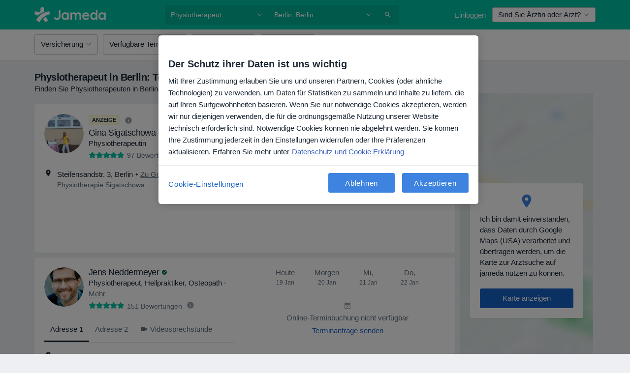

--- FILE ---
content_type: text/css; charset=utf-8
request_url: https://platform.docplanner.com/css/vendor-a0e19ffd.css
body_size: 5340
content:
.calendar-slot[data-v-557cdfd4]{-webkit-user-select:none;-moz-user-select:none;user-select:none}.calendar-slot-color-primary-light[data-v-557cdfd4]{background-color:#eef4fd;border-color:transparent;color:#1662c6}.calendar-slot-color-primary-light[data-v-557cdfd4]:hover{background-color:#dfeafb;border-color:#1662c6;color:#1662c6;text-decoration:none}.calendar-slot-color-primary-light[data-v-557cdfd4]:focus:not(:focus-visible){outline:0}.calendar-slot-color-primary-light[data-v-557cdfd4]:focus{box-shadow:none}.calendar-slot-color-primary-light.focus[data-v-557cdfd4],.calendar-slot-color-primary-light[data-v-557cdfd4]:focus-visible{border-color:#1662c6;box-shadow:none;color:#1662c6;outline:2px solid #1759b0;outline-offset:2px;text-decoration:none}.calendar-slot-color-primary-light:not(:disabled):not(.disabled).active[data-v-557cdfd4],.calendar-slot-color-primary-light[data-v-557cdfd4]:not(:disabled):not(.disabled):active,.show>.calendar-slot-color-primary-light.dropdown-toggle[data-v-557cdfd4]{border-color:#3d83df}.calendar-slot-color-primary-light:not(:disabled):not(.disabled).active[data-v-557cdfd4]:focus-visible,.calendar-slot-color-primary-light[data-v-557cdfd4]:not(:disabled):not(.disabled):active:focus-visible,.show>.calendar-slot-color-primary-light.dropdown-toggle[data-v-557cdfd4]:focus-visible{box-shadow:0 0 0 .2rem rgba(23,89,176,.3)}.calendar-slot-color-primary-light .badge[data-v-557cdfd4]{background-color:#1662c6;color:transparent}.calendar-slot-color-primary-light .svg-icon[data-v-557cdfd4]:not([class*=svg-icon-color]){fill:#1662c6}.calendar-slot-color-calm-light[data-v-557cdfd4]{background-color:#f3f0fa;border-color:transparent;color:#8870d5}.calendar-slot-color-calm-light[data-v-557cdfd4]:hover{background-color:#e9e4f6;border-color:#8870d5;color:#8870d5;text-decoration:none}.calendar-slot-color-calm-light[data-v-557cdfd4]:focus:not(:focus-visible){outline:0}.calendar-slot-color-calm-light[data-v-557cdfd4]:focus{box-shadow:none}.calendar-slot-color-calm-light.focus[data-v-557cdfd4],.calendar-slot-color-calm-light[data-v-557cdfd4]:focus-visible{border-color:#8870d5;box-shadow:none;color:#8870d5;outline:2px solid #7865bd;outline-offset:2px;text-decoration:none}.calendar-slot-color-calm-light:not(:disabled):not(.disabled).active[data-v-557cdfd4],.calendar-slot-color-calm-light[data-v-557cdfd4]:not(:disabled):not(.disabled):active,.show>.calendar-slot-color-calm-light.dropdown-toggle[data-v-557cdfd4]{border-color:#8870d5}.calendar-slot-color-calm-light:not(:disabled):not(.disabled).active[data-v-557cdfd4]:focus-visible,.calendar-slot-color-calm-light[data-v-557cdfd4]:not(:disabled):not(.disabled):active:focus-visible,.show>.calendar-slot-color-calm-light.dropdown-toggle[data-v-557cdfd4]:focus-visible{box-shadow:0 0 0 .2rem rgba(120,101,189,.3)}.calendar-slot-color-calm-light .badge[data-v-557cdfd4]{background-color:#8870d5;color:transparent}.calendar-slot-color-calm-light .svg-icon[data-v-557cdfd4]:not([class*=svg-icon-color]){fill:#8870d5}.calendar-slot-booked[data-v-557cdfd4]{color:#5f6e7f;cursor:default;pointer-events:none;text-decoration:line-through}.calendar-slot-placeholder[data-v-557cdfd4]{background-color:currentColor;color:#edeff2;pointer-events:none}.calendar-slot-placeholder-text[data-v-557cdfd4]{color:#5f6e7f;pointer-events:none}
.calendar-slot[data-v-723acdd1]{-webkit-user-select:none;-moz-user-select:none;user-select:none}.calendar-slot-color-primary-light[data-v-723acdd1]{background-color:#eef4fd;border-color:transparent;color:#1662c6}.calendar-slot-color-primary-light[data-v-723acdd1]:hover{background-color:#dfeafb;border-color:#1662c6;color:#1662c6;text-decoration:none}.calendar-slot-color-primary-light[data-v-723acdd1]:focus:not(:focus-visible){outline:0}.calendar-slot-color-primary-light[data-v-723acdd1]:focus{box-shadow:none}.calendar-slot-color-primary-light.focus[data-v-723acdd1],.calendar-slot-color-primary-light[data-v-723acdd1]:focus-visible{border-color:#1662c6;box-shadow:none;color:#1662c6;outline:2px solid #1759b0;outline-offset:2px;text-decoration:none}.calendar-slot-color-primary-light:not(:disabled):not(.disabled).active[data-v-723acdd1],.calendar-slot-color-primary-light[data-v-723acdd1]:not(:disabled):not(.disabled):active,.show>.calendar-slot-color-primary-light.dropdown-toggle[data-v-723acdd1]{border-color:#3d83df}.calendar-slot-color-primary-light:not(:disabled):not(.disabled).active[data-v-723acdd1]:focus-visible,.calendar-slot-color-primary-light[data-v-723acdd1]:not(:disabled):not(.disabled):active:focus-visible,.show>.calendar-slot-color-primary-light.dropdown-toggle[data-v-723acdd1]:focus-visible{box-shadow:0 0 0 .2rem rgba(23,89,176,.3)}.calendar-slot-color-primary-light .badge[data-v-723acdd1]{background-color:#1662c6;color:transparent}.calendar-slot-color-primary-light .svg-icon[data-v-723acdd1]:not([class*=svg-icon-color]){fill:#1662c6}.calendar-slot-color-calm-light[data-v-723acdd1]{background-color:#f3f0fa;border-color:transparent;color:#8870d5}.calendar-slot-color-calm-light[data-v-723acdd1]:hover{background-color:#e9e4f6;border-color:#8870d5;color:#8870d5;text-decoration:none}.calendar-slot-color-calm-light[data-v-723acdd1]:focus:not(:focus-visible){outline:0}.calendar-slot-color-calm-light[data-v-723acdd1]:focus{box-shadow:none}.calendar-slot-color-calm-light.focus[data-v-723acdd1],.calendar-slot-color-calm-light[data-v-723acdd1]:focus-visible{border-color:#8870d5;box-shadow:none;color:#8870d5;outline:2px solid #7865bd;outline-offset:2px;text-decoration:none}.calendar-slot-color-calm-light:not(:disabled):not(.disabled).active[data-v-723acdd1],.calendar-slot-color-calm-light[data-v-723acdd1]:not(:disabled):not(.disabled):active,.show>.calendar-slot-color-calm-light.dropdown-toggle[data-v-723acdd1]{border-color:#8870d5}.calendar-slot-color-calm-light:not(:disabled):not(.disabled).active[data-v-723acdd1]:focus-visible,.calendar-slot-color-calm-light[data-v-723acdd1]:not(:disabled):not(.disabled):active:focus-visible,.show>.calendar-slot-color-calm-light.dropdown-toggle[data-v-723acdd1]:focus-visible{box-shadow:0 0 0 .2rem rgba(120,101,189,.3)}.calendar-slot-color-calm-light .badge[data-v-723acdd1]{background-color:#8870d5;color:transparent}.calendar-slot-color-calm-light .svg-icon[data-v-723acdd1]:not([class*=svg-icon-color]){fill:#8870d5}.calendar-slot-booked[data-v-723acdd1]{color:#5f6e7f;cursor:default;pointer-events:none;text-decoration:line-through}.calendar-slot-placeholder[data-v-723acdd1]{background-color:currentColor;color:#edeff2;pointer-events:none}.calendar-slot-placeholder-text[data-v-723acdd1]{color:#5f6e7f;pointer-events:none}
.dp-calendar-availability-placeholder .media-heading[data-v-723acdd1],.dp-calendar-availability-placeholder i.svg-icon[data-v-723acdd1]{background-color:#edeff2;border-radius:.2rem;height:22px}.dp-calendar-availability-placeholder .media-heading[data-v-723acdd1]{width:130px}.dp-calendar-availability-placeholder i.svg-icon[data-v-723acdd1]{fill:#edeff2}.dp-calendar-availability-placeholder .disabled[data-v-723acdd1]{opacity:1}
.tns-outer{padding:0!important}.tns-outer [hidden]{display:none!important}.tns-outer [aria-controls],.tns-outer [data-action]{cursor:pointer}.tns-slider{transition:all 0s}.tns-slider>.tns-item{box-sizing:border-box}.tns-horizontal.tns-subpixel{white-space:nowrap}.tns-horizontal.tns-subpixel>.tns-item{display:inline-block;vertical-align:top;white-space:normal}.tns-horizontal.tns-no-subpixel:after{clear:both;content:"";display:table}.tns-horizontal.tns-no-subpixel>.tns-item{float:left}.tns-horizontal.tns-carousel.tns-no-subpixel>.tns-item{margin-right:-100%}.tns-gallery,.tns-no-calc{left:0;position:relative}.tns-gallery{min-height:1px}.tns-gallery>.tns-item{left:-100%;position:absolute;transition:transform 0s,opacity 0s}.tns-gallery>.tns-slide-active{left:auto!important;position:relative}.tns-gallery>.tns-moving{transition:all .25s}.tns-autowidth{display:inline-block}.tns-lazy-img{opacity:.6;transition:opacity .6s}.tns-lazy-img.tns-complete{opacity:1}.tns-ah{transition:height 0s}.tns-ovh{overflow:hidden}.tns-visually-hidden{left:-10000em;position:absolute}.tns-transparent{opacity:0;visibility:hidden}.tns-fadeIn{opacity:1;z-index:0}.tns-fadeOut,.tns-normal{opacity:0;z-index:-1}.tns-vpfix{white-space:nowrap}.tns-vpfix>div,.tns-vpfix>li{display:inline-block}.tns-t-subp2{height:10px;margin:0 auto;overflow:hidden;position:relative;width:310px}.tns-t-ct{position:absolute;right:0;width:2333.3333333333%}.tns-t-ct:after{clear:both;content:"";display:table}.tns-t-ct>div{float:left;height:10px;width:1.4285714286%}.dp-carousel{position:relative}.dp-carousel .tns-nav{align-items:center;display:flex;justify-content:flex-end;margin-right:2px;margin-top:10px;min-height:12px}.dp-carousel .tns-nav button{background-color:#dcdfe3;border:0;border-radius:50%;height:8px;margin-left:6px;padding:0;width:8px}.dp-carousel .tns-nav button.tns-nav-active{background-color:#00c3a5;box-shadow:0 0 0 2px #00c3a5}.dp-carousel .tns-nav button:hover:not(.tns-nav-active){background-color:#98a1ab}.dp-carousel .tns-nav button:active,.dp-carousel .tns-nav button:focus{outline:none}.dp-carousel-nav{position:absolute;top:calc(50% - 12px);transform:translateY(-50%);z-index:1}.dp-carousel-nav.dp-carousel-nav-prev{left:-10px}.dp-carousel-nav.dp-carousel-nav-next{right:-10px}.dp-carousel-nav:hover:not([disabled]){background-color:#586676}.dp-carousel-nav[disabled]{visibility:hidden}
.dp-carousel-item:focus{outline:none}
.toggle-enter{height:0}.toggle-leave-active{display:block;height:0}
.dp-doctor-card-read-more[data-v-556f9522]{text-decoration:underline}
.modal-leave-active{display:block;opacity:0}body.modal-open{margin-right:var(--scroll-bar-width)}
.dropdown-menu .dropdown-item:focus{background-color:#dcdfe3}
.dropdown-breadcrumb{margin-left:3px;vertical-align:middle}.dropdown-breadcrumb .dropdown-toggle{border-radius:.2667rem;padding:3px}.dropdown-breadcrumb .dropdown-toggle:hover{background-color:#dcdfe3}
.search-filter .dropdown-menu{padding:0;width:340px}.search-filter .dropdown-menu label{white-space:normal}@media(max-width:767.98px){.search-filter .dropdown-menu{min-width:250px;width:100%}}.search-filter .dropdown-menu-scrollable{display:flex;flex-direction:column}.search-filter .dropdown-menu-custom{overflow-y:auto}.search-filter .dropdown-menu-footer hr{margin-top:0}
.sortable-list-move[data-v-1df2a8d4]{transition:transform .25s}
.dp-table .vgt-responsive{overflow-x:auto;position:relative}@media(max-width:991.98px){.dp-table .vgt-responsive{-ms-overflow-style:-ms-autohiding-scrollbar;border:1px solid #edeff2;margin-bottom:1.125;width:100%}.dp-table .vgt-responsive>.table{margin-bottom:0}.dp-table .vgt-responsive>.table>tbody>td,.dp-table .vgt-responsive>.table>tbody>th,.dp-table .vgt-responsive>.table>tfoot>tr>td,.dp-table .vgt-responsive>.table>tfoot>tr>th,.dp-table .vgt-responsive>.table>thead>td,.dp-table .vgt-responsive>.table>thead>th{white-space:nowrap}.dp-table .vgt-responsive>.table-bordered{border:0}.dp-table .vgt-responsive>.table-bordered>tbody>td:first-child,.dp-table .vgt-responsive>.table-bordered>tbody>th:first-child,.dp-table .vgt-responsive>.table-bordered>tfoot>tr>td:first-child,.dp-table .vgt-responsive>.table-bordered>tfoot>tr>th:first-child,.dp-table .vgt-responsive>.table-bordered>thead>td:first-child,.dp-table .vgt-responsive>.table-bordered>thead>th:first-child{border-left:0}.dp-table .vgt-responsive>.table-bordered>tbody>td:last-child,.dp-table .vgt-responsive>.table-bordered>tbody>th:last-child,.dp-table .vgt-responsive>.table-bordered>tfoot>tr>td:last-child,.dp-table .vgt-responsive>.table-bordered>tfoot>tr>th:last-child,.dp-table .vgt-responsive>.table-bordered>thead>td:last-child,.dp-table .vgt-responsive>.table-bordered>thead>th:last-child{border-right:0}.dp-table .vgt-responsive>.table-bordered>tbody>td,.dp-table .vgt-responsive>.table-bordered>tbody>th,.dp-table .vgt-responsive>.table-bordered>tfoot>tr:last-child>td,.dp-table .vgt-responsive>.table-bordered>tfoot>tr:last-child>th{border-bottom:0}}.dp-table .vgt-wrap{position:relative}.dp-table .vgt-fixed-header{overflow-x:auto;position:absolute;width:100%;z-index:10}.dp-table .table tr.clickable:hover{background-color:#edeff2;color:#1b2734;cursor:pointer}.dp-table .vgt-dp-table-actions{display:flex;justify-content:space-between;padding:1.3334rem 0}.dp-table .vgt-dp-table-actions .dropdown-item-filter{border:.06667rem solid transparent}.dp-table .vgt-dp-table-actions .dropdown-item-draggable{border:.06667rem solid rgba(0,0,0,.08);border-radius:.2667rem;cursor:move}.dp-table .vgt-dp-table-actions .dropdown-menu{position:absolute}.dp-table .table th{position:relative;vertical-align:middle}.dp-table .table th .vgt-dp-column-label{align-items:center;display:flex;white-space:nowrap}.dp-table .table th .vgt-dp-column-sort-wrapper{align-items:center;display:none;height:20px;margin-left:.33335rem;width:20px}.dp-table .table th.sortable button{background:transparent;border:none;cursor:pointer;height:100%;left:0;padding:0;position:absolute;top:0;width:100%}.dp-table .table th.sortable .vgt-dp-column-sort-wrapper{display:flex}.dp-table .table th.sortable .vgt-dp-column-sort-wrapper>*{display:none}.dp-table .table th.sortable.sorting-asc .vgt-dp-column-sort-ascending,.dp-table .table th.sortable.sorting-desc .vgt-dp-column-sort-descending{display:block}.dp-table .table th.sortable:hover{background-color:#edeff2}.dp-table .table th.sortable:hover.sorting-asc .vgt-dp-column-sort-ascending,.dp-table .table th.sortable:hover.sorting-desc .vgt-dp-column-sort-descending,.dp-table .table th.sortable:hover:not(.sorting) .vgt-dp-column-sort{display:block}.dp-table .vgt-wrap__actions-footer{border:1px solid #dcdfe3}.dp-table .vgt-wrap__footer{align-items:center;color:#1b2734;display:flex;justify-content:space-between;margin-top:1rem}.dp-table .vgt-wrap__footer .footer__row-count__label,.dp-table .vgt-wrap__footer .footer__row-count__select{display:inline-block;vertical-align:middle}.dp-table .vgt-wrap__footer .footer__row-count__label{color:#5f6e7f;font-size:14px;font-weight:400;margin-bottom:0}.dp-table .vgt-wrap__footer .footer__row-count__select{background-color:transparent;border:0;border-radius:0;color:#1b2734;font-size:14px;font-weight:700;height:auto;margin-left:5px;padding:0;width:auto}.dp-table .vgt-wrap__footer .footer__row-count__select:focus{border-color:#5f6e7f;outline:none}.dp-table .vgt-wrap__footer .footer__navigation{font-size:14px}.dp-table .vgt-wrap__footer .footer__navigation__info,.dp-table .vgt-wrap__footer .footer__navigation__page-btn,.dp-table .vgt-wrap__footer .footer__navigation__page-info{display:inline-block;vertical-align:middle}.dp-table .vgt-wrap__footer .footer__navigation__page-btn{-webkit-appearance:none;-moz-appearance:none;appearance:none;background:transparent;border:none;color:#5f6e7f;font-weight:700;text-decoration:none;white-space:nowrap}.dp-table .vgt-wrap__footer .footer__navigation__page-btn:focus{border:0;outline:none}.dp-table .vgt-wrap__footer .footer__navigation__page-btn.disabled,.dp-table .vgt-wrap__footer .footer__navigation__page-btn.disabled:hover{cursor:not-allowed;opacity:.5}.dp-table .vgt-wrap__footer .footer__navigation__page-btn.disabled .chevron.left:after,.dp-table .vgt-wrap__footer .footer__navigation__page-btn.disabled:hover .chevron.left:after{border-right-color:#5f6e7f}.dp-table .vgt-wrap__footer .footer__navigation__page-btn.disabled .chevron.right:after,.dp-table .vgt-wrap__footer .footer__navigation__page-btn.disabled:hover .chevron.right:after{border-left-color:#5f6e7f}.dp-table .vgt-wrap__footer .footer__navigation__page-btn .chevron{border-radius:15%;height:24px;margin:0 8px;position:relative;width:24px}.dp-table .vgt-wrap__footer .footer__navigation__page-btn .chevron:after{border-bottom:6px solid transparent;border-top:6px solid transparent;content:"";display:block;left:50%;margin-top:-6px;position:absolute;top:50%}.dp-table .vgt-wrap__footer .footer__navigation__page-btn .chevron.left:after{border-right:6px solid #5f6e7f;margin-left:-3px}.dp-table .vgt-wrap__footer .footer__navigation__page-btn .chevron.right:after{border-left:6px solid #5f6e7f;margin-left:-3px}.dp-table .vgt-wrap__footer .footer__navigation__info,.dp-table .vgt-wrap__footer .footer__navigation__page-info{color:#5f6e7f;display:inline-block;margin:0 16px}.dp-table .vgt-wrap__footer .footer__navigation__page-info__current-entry{display:inline-block;font-weight:700;margin:0 10px;text-align:center;width:30px}@media only screen and (max-width:750px){.dp-table .vgt-wrap__footer .footer__navigation__info{display:none}.dp-table .vgt-wrap__footer .footer__navigation__page-btn{margin-left:16px}}
fieldset[disabled] .multiselect{pointer-events:none}.multiselect__spinner{background:#fff;display:block;height:35px;position:absolute;right:1px;top:1px;width:48px}.multiselect__spinner:after,.multiselect__spinner:before{border:2px solid transparent;border-radius:100%;border-top-color:#41b883;box-shadow:0 0 0 1px transparent;content:"";height:16px;left:50%;margin:-8px 0 0 -8px;position:absolute;top:50%;width:16px}.multiselect__spinner:before{animation:spinning 2.4s cubic-bezier(.41,.26,.2,.62);animation-iteration-count:infinite}.multiselect__spinner:after{animation:spinning 2.4s cubic-bezier(.51,.09,.21,.8);animation-iteration-count:infinite}.multiselect__loading-enter-active,.multiselect__loading-leave-active{opacity:1;transition:opacity .4s ease-in-out}.multiselect__loading-enter,.multiselect__loading-leave-active{opacity:0}.multiselect,.multiselect__input,.multiselect__single{font-family:inherit;font-size:16px;touch-action:manipulation}.multiselect{box-sizing:content-box;color:#35495e;display:block;min-height:40px;position:relative;text-align:left;width:100%}.multiselect *{box-sizing:border-box}.multiselect:focus{outline:none}.multiselect--disabled{background:#ededed;opacity:.6;pointer-events:none}.multiselect--active{z-index:50}.multiselect--active:not(.multiselect--above) .multiselect__current,.multiselect--active:not(.multiselect--above) .multiselect__input,.multiselect--active:not(.multiselect--above) .multiselect__tags{border-bottom-left-radius:0;border-bottom-right-radius:0}.multiselect--active .multiselect__select{transform:rotate(180deg)}.multiselect--above.multiselect--active .multiselect__current,.multiselect--above.multiselect--active .multiselect__input,.multiselect--above.multiselect--active .multiselect__tags{border-top-left-radius:0;border-top-right-radius:0}.multiselect__input,.multiselect__single{background:#fff;border:none;border-radius:5px;box-sizing:border-box;display:inline-block;line-height:20px;margin-bottom:8px;min-height:20px;padding:0 0 0 5px;position:relative;transition:border .1s ease;vertical-align:top;width:100%}.multiselect__input::-moz-placeholder{color:#35495e}.multiselect__input::placeholder{color:#35495e}.multiselect__tag~.multiselect__input,.multiselect__tag~.multiselect__single{width:auto}.multiselect__input:hover,.multiselect__single:hover{border-color:#cfcfcf}.multiselect__input:focus,.multiselect__single:focus{border-color:#a8a8a8;outline:none}.multiselect__single{margin-bottom:8px;padding-left:5px}.multiselect__tags-wrap{display:inline}.multiselect__tags{background:#fff;border:1px solid #e8e8e8;border-radius:5px;display:block;font-size:14px;min-height:40px;padding:8px 40px 0 8px}.multiselect__tag{background:#41b883;border-radius:5px;color:#fff;display:inline-block;line-height:1;margin-bottom:5px;margin-right:10px;max-width:100%;overflow:hidden;padding:4px 26px 4px 10px;position:relative;text-overflow:ellipsis;white-space:nowrap}.multiselect__tag-icon{border-radius:5px;bottom:0;cursor:pointer;font-style:normal;font-weight:700;line-height:22px;margin-left:7px;position:absolute;right:0;text-align:center;top:0;transition:all .2s ease;width:22px}.multiselect__tag-icon:after{color:#266d4d;content:"×";font-size:14px}.multiselect__tag-icon:focus,.multiselect__tag-icon:hover{background:#369a6e}.multiselect__tag-icon:focus:after,.multiselect__tag-icon:hover:after{color:#fff}.multiselect__current{border:1px solid #e8e8e8;border-radius:5px;min-height:40px;overflow:hidden;padding:8px 30px 0 12px;white-space:nowrap}.multiselect__current,.multiselect__select{box-sizing:border-box;cursor:pointer;display:block;line-height:16px;margin:0;text-decoration:none}.multiselect__select{height:38px;padding:4px 8px;position:absolute;right:1px;text-align:center;top:1px;transition:transform .2s ease;width:40px}.multiselect__select:before{border-color:#999 transparent transparent;border-style:solid;border-width:5px 5px 0;color:#999;content:"";margin-top:4px;position:relative;right:0;top:65%}.multiselect__placeholder{color:#adadad;display:inline-block;margin-bottom:10px;padding-top:2px}.multiselect--active .multiselect__placeholder{display:none}.multiselect__content-wrapper{-webkit-overflow-scrolling:touch;background:#fff;border:1px solid #e8e8e8;border-bottom-left-radius:5px;border-bottom-right-radius:5px;border-top:none;display:block;max-height:240px;overflow:auto;position:absolute;width:100%;z-index:50}.multiselect__content{display:inline-block;list-style:none;margin:0;min-width:100%;padding:0;vertical-align:top}.multiselect--above .multiselect__content-wrapper{border-bottom:none;border-bottom-left-radius:0;border-bottom-right-radius:0;border-top:1px solid #e8e8e8;border-top-left-radius:5px;border-top-right-radius:5px;bottom:100%}.multiselect__content::webkit-scrollbar{display:none}.multiselect__element{display:block}.multiselect__option{cursor:pointer;display:block;line-height:16px;min-height:40px;padding:12px;position:relative;text-decoration:none;text-transform:none;vertical-align:middle;white-space:nowrap}.multiselect__option:after{font-size:13px;line-height:40px;padding-left:20px;padding-right:12px;position:absolute;right:0;top:0}.multiselect__option--highlight{background:#41b883;color:#fff;outline:none}.multiselect__option--highlight:after{background:#41b883;color:#fff;content:attr(data-select)}.multiselect__option--selected{background:#f3f3f3;color:#35495e;font-weight:700}.multiselect__option--selected:after{color:silver;content:attr(data-selected)}.multiselect__option--selected.multiselect__option--highlight{background:#ff6a6a;color:#fff}.multiselect__option--selected.multiselect__option--highlight:after{background:#ff6a6a;color:#fff;content:attr(data-deselect)}.multiselect--disabled .multiselect__current,.multiselect--disabled .multiselect__select{background:#ededed;color:#a6a6a6}.multiselect__option--disabled{background:#ededed!important;color:#a6a6a6!important;cursor:text;pointer-events:none}.multiselect__option--group{background:#ededed;color:#35495e}.multiselect__option--group.multiselect__option--highlight{background:#35495e;color:#fff}.multiselect__option--group.multiselect__option--highlight:after{background:#35495e}.multiselect__option--disabled.multiselect__option--highlight{background:#dedede}.multiselect__option--group-selected.multiselect__option--highlight{background:#ff6a6a;color:#fff}.multiselect__option--group-selected.multiselect__option--highlight:after{background:#ff6a6a;color:#fff;content:attr(data-deselect)}.multiselect-enter-active,.multiselect-leave-active{transition:all .15s ease}.multiselect-enter,.multiselect-leave-active{opacity:0}.multiselect__strong{display:inline-block;line-height:20px;margin-bottom:8px;vertical-align:top}[dir=rtl] .multiselect{text-align:right}[dir=rtl] .multiselect__select{left:1px;right:auto}[dir=rtl] .multiselect__tags{padding:8px 8px 0 40px}[dir=rtl] .multiselect__content{text-align:right}[dir=rtl] .multiselect__option:after{left:0;right:auto}[dir=rtl] .multiselect__clear{left:12px;right:auto}[dir=rtl] .multiselect__spinner{left:1px;right:auto}@keyframes spinning{0%{transform:rotate(0)}to{transform:rotate(2turn)}}
.card-sm .card-body[data-v-3ab6a9e5],.card-sm .card-header[data-v-3ab6a9e5]{padding:.6667rem}.card-sm .card-footer[data-v-3ab6a9e5]{margin-left:.6667rem;margin-right:.6667rem}.card-lg .card-body[data-v-3ab6a9e5],.card-lg .card-header[data-v-3ab6a9e5]{padding:2.0001rem}.card-lg .card-footer[data-v-3ab6a9e5]{margin-left:2.0001rem;margin-right:2.0001rem}
.vue-affix[data-v-0828b77c]{position:relative}.affix[data-v-0828b77c]{position:fixed;z-index:1030}.affix-bottom[data-v-0828b77c]{position:relative}
.dp-doctor-card .dp-doctor-card-header[data-v-528e88c8]{line-height:1.1}.dp-doctor-card .dp-doctor-card-header.h4[data-v-528e88c8]{font-size:18px}.dp-doctor-card .dp-doctor-card-header .doctor-card-verified-icon[data-v-528e88c8]{white-space:nowrap}.dp-doctor-card .doctor-card-header-link[data-v-528e88c8]{min-width:0}@media(min-width:768px){.dp-doctor-card .dp-doctor-card-content-indented[data-v-528e88c8]{padding-left:5.9997rem}}.dp-doctor-card.dp-doctor-card-vertical[data-v-528e88c8]{flex-basis:100%;max-width:240px;min-width:160px}.dp-doctor-card.dp-doctor-card-vertical .avatar[data-v-528e88c8]{height:100%;width:100%}@media(min-width:768px){.dp-doctor-card.dp-doctor-card-sm .dp-doctor-card-content-indented[data-v-528e88c8]{padding-left:4.6667rem}}.dp-doctor-card .media-body[data-v-528e88c8]{display:flex;flex-direction:column}
.dp-multiselect{cursor:pointer;font-size:1rem;min-height:calc(1.5em + .53334rem)}.dp-multiselect .multiselect__content{width:100%}.dp-multiselect .multiselect__input::-moz-placeholder{font-size:1rem;line-height:1.5;margin:0;overflow:hidden;padding:0;text-overflow:ellipsis;white-space:nowrap}.dp-multiselect .multiselect__input,.dp-multiselect .multiselect__input::placeholder,.dp-multiselect .multiselect__placeholder,.dp-multiselect .multiselect__single{font-size:1rem;line-height:1.5;margin:0;overflow:hidden;padding:0;text-overflow:ellipsis;white-space:nowrap}.dp-multiselect .multiselect__placeholder{color:#98a1ab}.dp-multiselect .multiselect__content-wrapper{border:1px solid rgba(0,0,0,.04);box-shadow:0 .5rem 1rem rgba(0,0,0,.15)}.dp-multiselect .multiselect__option{border-bottom:1px solid rgba(0,0,0,.04);line-height:1.5;padding:.6667rem;white-space:normal}.dp-multiselect .multiselect__option--highlight{background:#edeff2;color:#1b2734}.dp-multiselect .multiselect__option--highlight:after{background:#edeff2}.dp-multiselect .multiselect__option--selected{background:#eef4fd;border-radius:.2rem;color:#1b2734;font-weight:400;outline:2px solid #3d83df;outline-offset:-2px}.dp-multiselect .multiselect__option--selected:after{color:#edeff2}.dp-multiselect .multiselect__option--selected.multiselect__option--highlight{background:#edeff2;color:#1b2734}.dp-multiselect .multiselect__option--selected.multiselect__option--highlight:after{background:#edeff2;color:#1b2734;content:attr(data-deselect)}.dp-multiselect.multiselect--option-text-ellipsis .multiselect__option{overflow:hidden;text-overflow:ellipsis;white-space:nowrap}.dp-multiselect .multiselect__element:last-of-type .multiselect__option{border-bottom:none}.dp-multiselect .multiselect__tags{align-items:center;border:1px solid #bec3cb;border-radius:.2rem;display:flex;flex-wrap:wrap;min-height:calc(1.5em + .53334rem);padding:.2rem 1.775rem .2rem .775rem}.dp-multiselect .multiselect__spinner{height:calc(100% - 2px)}.dp-multiselect .multiselect__tags-wrap{display:inline-block;line-height:0}.dp-multiselect .multiselect__strong{margin-bottom:3px}.dp-multiselect .multiselect__tag{background:#eef4fd;color:#3d83df;font-weight:700;margin:2px 5px 2px 0}.dp-multiselect .multiselect__tag-icon,.dp-multiselect .multiselect__tag-icon:after{color:#3d83df}.dp-multiselect .multiselect__tag-icon:focus,.dp-multiselect .multiselect__tag-icon:hover{background:#3d83df}.dp-multiselect .multiselect__tag-icon:focus:after,.dp-multiselect .multiselect__tag-icon:hover:after{color:#fff}.dp-multiselect .multiselect--above .multiselect__content-wrapper{border-color:#edeff2}.dp-multiselect.multiselect--active .multiselect__tags,.dp-multiselect.multiselect--highlighted .multiselect__tags{border-color:#aac9f1;box-shadow:none;outline:1px solid #3d83df}.dp-multiselect.multiselect--active .multiselect__placeholder,.dp-multiselect.multiselect--highlighted .multiselect__placeholder{display:inline-block}.dp-multiselect.multiselect--disabled .multiselect__tags{border-color:#dcdfe3}.dp-multiselect .multiselect__caret-wrapper{height:calc(1.5em + .53334rem);padding:10px;position:absolute;right:0;top:calc(50% - .75em - .26667rem)}.dp-multiselect .multiselect__caret{background:#fff url("data:image/svg+xml;charset=utf-8,%3Csvg xmlns='http://www.w3.org/2000/svg' width='16' height='16'%3E%3Cpath fill='%23343a40' d='M12.464 5.264a.9.9 0 0 1 1.272 1.272l-5.1 5.1a.9.9 0 0 1-1.272 0l-5.1-5.1a.9.9 0 0 1 1.272-1.272L8 9.727z'/%3E%3C/svg%3E") right 8px center/12px no-repeat;background-position-x:center;display:block;height:100%;transition:transform .2s ease;width:12px}.dp-multiselect .multiselect--active{z-index:1000}.dp-multiselect .multiselect--active .multiselect__caret{transform:rotate(180deg)}.dp-multiselect.multiselect-lg,.dp-multiselect.multiselect-lg .multiselect__tags{min-height:calc(1.5em + 1.20134rem)}.is-valid .multiselect__content-wrapper{border:1px solid rgba(0,0,0,.04)}.is-valid .multiselect__option{border-bottom:1px solid rgba(0,0,0,.04)}.is-valid .multiselect__tags{border:1px solid #067360}.is-valid.multiselect--active .multiselect__tags,.is-valid.multiselect--highlighted .multiselect__tags{border-color:#034338;box-shadow:inset 0 1px 1px rgba(0,0,0,.075),0 0 6px #0bd4b1}.is-invalid .multiselect__content-wrapper{border:1px solid rgba(0,0,0,.04)}.is-invalid .multiselect__option{border-bottom:1px solid rgba(0,0,0,.04)}.is-invalid .multiselect__tags{border:1px solid #e74c3c}.is-invalid.multiselect--active .multiselect__tags,.is-invalid.multiselect--highlighted .multiselect__tags{border-color:#d62c1a;box-shadow:inset 0 1px 1px rgba(0,0,0,.075),0 0 6px #f29f97}@media(forced-colors:active){.dp-multiselect .multiselect__option--highlight{outline:2px solid ButtonText;outline-offset:-2px}.dp-multiselect .multiselect__option--selected{color:ButtonText;font-weight:700}.dp-multiselect .multiselect__option--selected .text-placeholder{color:ButtonText!important}.dp-multiselect .multiselect__option--selected.multiselect__option--highlight{color:ButtonText}.dp-multiselect .multiselect__caret{background:#fff url("data:image/svg+xml;charset=utf-8,%3Csvg xmlns='http://www.w3.org/2000/svg' width='16' height='16'%3E%3Cpath fill='ButtonText' d='M12.464 5.264a.9.9 0 0 1 1.272 1.272l-5.1 5.1a.9.9 0 0 1-1.272 0l-5.1-5.1a.9.9 0 0 1 1.272-1.272L8 9.727z'/%3E%3C/svg%3E") right 8px center/12px no-repeat;background-position-x:center}}
.doctor-answer-additional-message[data-v-52038256]{white-space:pre-line}
